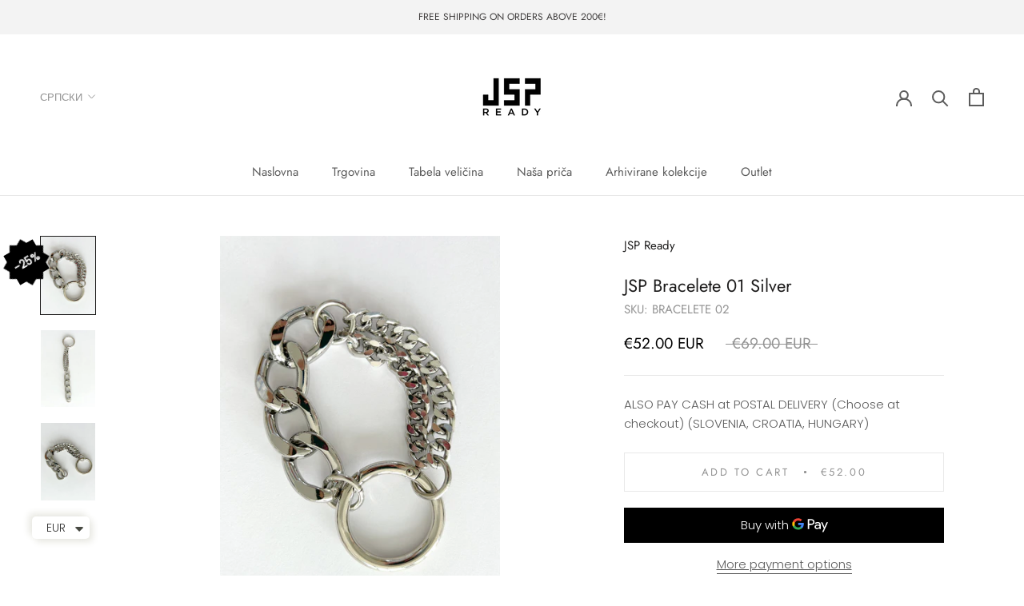

--- FILE ---
content_type: text/javascript
request_url: https://jsp-ready.com/cdn/shop/t/24/assets/custom.js?v=183944157590872491501637682135
body_size: -727
content:
//# sourceMappingURL=/cdn/shop/t/24/assets/custom.js.map?v=183944157590872491501637682135
